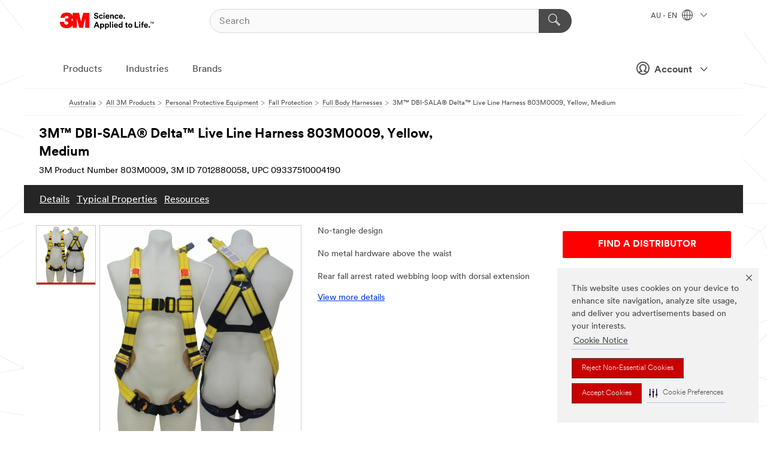

--- FILE ---
content_type: text/html; charset=UTF-8
request_url: https://www.3m.com.au/3M/en_AU/p/d/v000306396/
body_size: 16336
content:
<!DOCTYPE html>
<html lang="en-AU">
 <head><meta http-equiv="X-UA-Compatible" content="IE=EDGE"><script type="text/javascript" src="https://cdn-prod.securiti.ai/consent/auto_blocking/0638aaa2-354a-44c0-a777-ea4db9f7bf8a/a5a7f902-7fe3-463d-ba7d-a9a2bcf0e284.js"></script><script>(function(){var s=document.createElement('script');s.src='https://cdn-prod.securiti.ai/consent/cookie-consent-sdk-loader.js';s.setAttribute('data-tenant-uuid', '0638aaa2-354a-44c0-a777-ea4db9f7bf8a');s.setAttribute('data-domain-uuid', 'a5a7f902-7fe3-463d-ba7d-a9a2bcf0e284');s.setAttribute('data-backend-url', 'https://app.securiti.ai');s.setAttribute('data-skip-css', 'false');s.defer=true;var parent_node=document.head || document.body;parent_node.appendChild(s);})()</script><script src="https://tags.tiqcdn.com/utag/3m/3m-apac/prod/utag.sync.js"></script><script>if (typeof utag_data == 'undefined') utag_data = {};</script>
<title>3M™ DBI-SALA® Delta™ Live Line Harness 803M0009, Yellow, Medium | 3M Australia</title>
  <meta charset="utf-8">
  <meta name="viewport" content="width=device-width, initial-scale=1.0">
<meta name="DCSext.Brand" content="DBI-SALA">
<meta name="DCSext.Business" content="Safety & Industrial Bus Group">
<meta name="DCSext.CDC" content="EP">
<meta name="DCSext.Dimension_FUZE_Featured_Brands" content="DBI-SALA">
<meta name="DCSext.Hierarchy" content="GPH10526">
<meta name="DCSext.SnapsPdp" content="3M™ DBI-SALA® Delta™ Live Line Harness 803M0009, Yellow, Medium">
<meta name="DCSext.ewcd_url" content="Z6_79L2HO02KO3O10Q639V7L0A534 | Z6_79L2HO02K0UHD0QD2MKBHGE4S6">
<meta name="DCSext.locale" content="en_AU">
<meta name="DCSext.page" content="CORP_SNAPS_GPH_AU">
<meta name="DCSext.platform" content="FUZE">
<meta name="DCSext.site" content="CORP_SNAPS_GPH">
<meta name="Discontinued" content="false">
<meta name="Keywords" content="Delta, DH Range,">
<meta name="WT.cg_n" content="Product Detail Page">
<meta name="WT.dcsvid" content="">
<meta name="WT.pn_sku" content="7012880058">
<meta name="application-name" content="MMM-ext">
<meta name="baseurl" content="https://www.3m.com.au/3M/en_AU/p/">
<meta name="dc_coverage" content="AU">
<meta name="description" content="3M™ DBI-SALA® Delta™ Safety Harness features a no-tangle design which helps reduce the possibility of tangling, regardless of how it is stored. The unique construction of this lightweight harness makes it possible to slip on and off, providing the user with ease of use while giving added comfort and support. 3M™ DBI-SALA® Delta™ Safety Harness is designed for users up to 420 lbs. (190 kg) and is easily adjustable to fit a wide range of body types and sizes.">
<meta name="entity.categoryId" content="GPH10526">
<meta name="format-detection" content="telephone=no">
<meta name="generatedBySNAPS" content="true">
<meta http-equiv="cleartype" content="on">
<meta http-equiv="format-detection" content="telephone=no">
<meta http-equiv="imagetoolbar" content="no">
<meta name="isChild" content="true">
<meta name="isParent" content="false">
<meta name="mmm_id" content="7012880058">
<meta name="mmmsite" content="CORP_SNAPS_GPH">
<meta name="og:description" content="3M™ DBI-SALA® Delta™ Safety Harness features a no-tangle design which helps reduce the possibility of tangling, regardless of how it is stored. The unique construction of this lightweight harness makes it possible to slip on and off, providing the user with ease of use while giving added comfort and support. 3M™ DBI-SALA® Delta™ Safety Harness is designed for users up to 420 lbs. (190 kg) and is easily adjustable to fit a wide range of body types and sizes.">
<meta name="og:image" content="https://multimedia.3m.com/mws/media/1246274J/delta-live-line-harness.jpg">
<meta name="og:title" content="3M™ DBI-SALA® Delta™ Live Line Harness 803M0009, Yellow, Medium">
<meta name="og:url" content="https://www.3m.com.au/3M/en_AU/p/d/v000306396/">
<meta name="pageType" content="FuzeProductDetail">
<meta name="mmm:serp" content="https://www.3m.com.au/3M/en_AU/p/d/v000306396/"/>
<link rel="canonical" href="https://www.3m.com.au/3M/en_AU/p/d/v000306396/" /><!--  <PageMap><DataObject type="server"><Attribute name="node">fd-0 | WebSphere_Portal</Attribute>
<Attribute name="placeUniquename">CORP_SNAPS_GPH</Attribute>
<Attribute name="sitebreadcrumb">Z6_79L2HO02K0UHD0QD2MKBHGE4S6</Attribute>
<Attribute name="themeVersion">2025.12</Attribute>
<Attribute name="pageUniquename">CORP_SNAPS_GPH_AU</Attribute>
</DataObject>
<DataObject type="page"><Attribute name="site">Z6_79L2HO02KO3O10Q639V7L0A534 | CORP_SNAPS_GPH</Attribute>
<Attribute name="currentpage">Z6_79L2HO02K0UHD0QD2MKBHGE4S6</Attribute>
<Attribute name="currentuniquename">CORP_SNAPS_GPH_AU</Attribute>
</DataObject>
</PageMap> --><link rel="shortcut icon" type="image/ico" href="/favicon.ico" />
<link rel="apple-touch-icon-precomposed" sizes="57x57" href="/3m_theme_assets/themes/3MTheme/assets/images/unicorn/3M_Bookmark_Icon_57x57.png" />
<link rel="apple-touch-icon-precomposed" sizes="60x60" href="/3m_theme_assets/themes/3MTheme/assets/images/unicorn/3M_Bookmark_Icon_60x60.png" />
<link rel="apple-touch-icon-precomposed" sizes="72x72" href="/3m_theme_assets/themes/3MTheme/assets/images/unicorn/3M_Bookmark_Icon_72x72.png" />
<link rel="apple-touch-icon-precomposed" sizes="76x76" href="/3m_theme_assets/themes/3MTheme/assets/images/unicorn/3M_Bookmark_Icon_76x76.png" />
<link rel="apple-touch-icon-precomposed" sizes="114x114" href="/3m_theme_assets/themes/3MTheme/assets/images/unicorn/3M_Bookmark_Icon_114x114.png" />
<link rel="apple-touch-icon-precomposed" sizes="120x120" href="/3m_theme_assets/themes/3MTheme/assets/images/unicorn/3M_Bookmark_Icon_120x120.png" />
<link rel="apple-touch-icon-precomposed" sizes="144x144" href="/3m_theme_assets/themes/3MTheme/assets/images/unicorn/3M_Bookmark_Icon_144x144.png" />
<link rel="apple-touch-icon-precomposed" sizes="152x152" href="/3m_theme_assets/themes/3MTheme/assets/images/unicorn/3M_Bookmark_Icon_152x152.png" />
<link rel="apple-touch-icon-precomposed" sizes="180x180" href="/3m_theme_assets/themes/3MTheme/assets/images/unicorn/3M_Bookmark_Icon_180x180.png" />
<meta name="msapplication-TileColor" content="#ffffff" />
<meta name="msapplication-square70x70logo" content="/3m_theme_assets/themes/3MTheme/assets/images/unicorn/smalltile.png" />
<meta name="msapplication-square150x150logo" content="/3m_theme_assets/themes/3MTheme/assets/images/unicorn/mediumtile.png" />
<meta name="msapplication-wide310x150logo" content="/3m_theme_assets/themes/3MTheme/assets/images/unicorn/widetile.png" />
<meta name="msapplication-square310x310logo" content="/3m_theme_assets/themes/3MTheme/assets/images/unicorn/largetile.png" />
<link rel="alternate" hreflang="en-AU" href="https://www.3m.com.au/3M/en_AU/p/d/v000306396/" /><link rel="alternate" hreflang="en-NZ" href="https://www.3mnz.co.nz/3M/en_NZ/p/d/v000306396/" /><link rel="stylesheet" href="/3m_theme_assets/themes/3MTheme/assets/css/build/phoenix.css?v=3.183.1" />
<link rel="stylesheet" href="/3m_theme_assets/themes/3MTheme/assets/css/unicorn-icons.css?v=3.183.1" />
<link rel="stylesheet" media="print" href="/3m_theme_assets/themes/3MTheme/assets/css/build/unicorn-print.css?v=3.183.1" />
<link rel="stylesheet" href="/3m_theme_assets/static/MDS/mammoth.css?v=3.183.1" />
<!--[if IE]><![endif]-->
<!--[if (IE 8)|(IE 7)]>
<script type="text/javascript">
document.getElementById("js-main_style").setAttribute("href", "");
</script>

<![endif]-->
<!--[if lte IE 6]><![endif]-->
<script type="text/javascript" src="/3m_theme_assets/themes/3MTheme/assets/scripts/mmmSettings.js"></script><link rel="stylesheet" href="/3m_theme_assets/themes/3MTheme/assets/css/build/gsn.css" />
<link rel="stylesheet" href="/3m_theme_assets/themes/3MTheme/assets/css/static/MyAccountDropdown/MyAccountDropdown.css" />


<script>(window.BOOMR_mq=window.BOOMR_mq||[]).push(["addVar",{"rua.upush":"false","rua.cpush":"false","rua.upre":"false","rua.cpre":"false","rua.uprl":"false","rua.cprl":"false","rua.cprf":"false","rua.trans":"","rua.cook":"false","rua.ims":"false","rua.ufprl":"false","rua.cfprl":"false","rua.isuxp":"false","rua.texp":"norulematch","rua.ceh":"false","rua.ueh":"false","rua.ieh.st":"0"}]);</script>
                              <script>!function(e){var n="https://s.go-mpulse.net/boomerang/";if("False"=="True")e.BOOMR_config=e.BOOMR_config||{},e.BOOMR_config.PageParams=e.BOOMR_config.PageParams||{},e.BOOMR_config.PageParams.pci=!0,n="https://s2.go-mpulse.net/boomerang/";if(window.BOOMR_API_key="UWRYR-C88R8-XEZDS-AZ97P-LXP2F",function(){function e(){if(!o){var e=document.createElement("script");e.id="boomr-scr-as",e.src=window.BOOMR.url,e.async=!0,i.parentNode.appendChild(e),o=!0}}function t(e){o=!0;var n,t,a,r,d=document,O=window;if(window.BOOMR.snippetMethod=e?"if":"i",t=function(e,n){var t=d.createElement("script");t.id=n||"boomr-if-as",t.src=window.BOOMR.url,BOOMR_lstart=(new Date).getTime(),e=e||d.body,e.appendChild(t)},!window.addEventListener&&window.attachEvent&&navigator.userAgent.match(/MSIE [67]\./))return window.BOOMR.snippetMethod="s",void t(i.parentNode,"boomr-async");a=document.createElement("IFRAME"),a.src="about:blank",a.title="",a.role="presentation",a.loading="eager",r=(a.frameElement||a).style,r.width=0,r.height=0,r.border=0,r.display="none",i.parentNode.appendChild(a);try{O=a.contentWindow,d=O.document.open()}catch(_){n=document.domain,a.src="javascript:var d=document.open();d.domain='"+n+"';void(0);",O=a.contentWindow,d=O.document.open()}if(n)d._boomrl=function(){this.domain=n,t()},d.write("<bo"+"dy onload='document._boomrl();'>");else if(O._boomrl=function(){t()},O.addEventListener)O.addEventListener("load",O._boomrl,!1);else if(O.attachEvent)O.attachEvent("onload",O._boomrl);d.close()}function a(e){window.BOOMR_onload=e&&e.timeStamp||(new Date).getTime()}if(!window.BOOMR||!window.BOOMR.version&&!window.BOOMR.snippetExecuted){window.BOOMR=window.BOOMR||{},window.BOOMR.snippetStart=(new Date).getTime(),window.BOOMR.snippetExecuted=!0,window.BOOMR.snippetVersion=12,window.BOOMR.url=n+"UWRYR-C88R8-XEZDS-AZ97P-LXP2F";var i=document.currentScript||document.getElementsByTagName("script")[0],o=!1,r=document.createElement("link");if(r.relList&&"function"==typeof r.relList.supports&&r.relList.supports("preload")&&"as"in r)window.BOOMR.snippetMethod="p",r.href=window.BOOMR.url,r.rel="preload",r.as="script",r.addEventListener("load",e),r.addEventListener("error",function(){t(!0)}),setTimeout(function(){if(!o)t(!0)},3e3),BOOMR_lstart=(new Date).getTime(),i.parentNode.appendChild(r);else t(!1);if(window.addEventListener)window.addEventListener("load",a,!1);else if(window.attachEvent)window.attachEvent("onload",a)}}(),"".length>0)if(e&&"performance"in e&&e.performance&&"function"==typeof e.performance.setResourceTimingBufferSize)e.performance.setResourceTimingBufferSize();!function(){if(BOOMR=e.BOOMR||{},BOOMR.plugins=BOOMR.plugins||{},!BOOMR.plugins.AK){var n=""=="true"?1:0,t="",a="aohdifqxyzh3s2l2rbgq-f-7826b4742-clientnsv4-s.akamaihd.net",i="false"=="true"?2:1,o={"ak.v":"39","ak.cp":"832420","ak.ai":parseInt("281472",10),"ak.ol":"0","ak.cr":10,"ak.ipv":4,"ak.proto":"h2","ak.rid":"ac3f00e0","ak.r":47376,"ak.a2":n,"ak.m":"dscx","ak.n":"essl","ak.bpcip":"3.142.52.0","ak.cport":52514,"ak.gh":"23.200.85.112","ak.quicv":"","ak.tlsv":"tls1.3","ak.0rtt":"","ak.0rtt.ed":"","ak.csrc":"-","ak.acc":"","ak.t":"1769637965","ak.ak":"hOBiQwZUYzCg5VSAfCLimQ==wq46VDmqcxUc7npz7sNBFxcdL9lIXaRm9ohjjGaxd0fX1A3V7lYVQkVt/GOeweENRGZyVf1rsxb37NlFZR2AQLuBA02KbM03kbyEPj3eJEyZl5/R7uRQmpTVlrYaJRs4TYz0llVUdSd5HTBVFrjJCGHNwgNurwDMwAAafYQB+bq+R/XrKlU/JkbAEkHItzJMeOGgRoS4jjtT6czDR5Ur39uDeIuGHkFkinIWGrOKOZwoBaNGC0QWVVYSOMyYY7OnKIJS9NuUxWc05HFPmjP8AwRMyfyN7XQmx1Rqpk6wdFh7aBr1kj75dQmzaOD+gdj04LPwtTIxUOjlp5cOUKyBJ45N3DTw7vCLGBM80nkigiHNRukQ2oYyyVXgOz9/g3H7eJGEEmoBL0R1mrANS6LcRJrkHhkQmm5VFnuZNUZnbmU=","ak.pv":"279","ak.dpoabenc":"","ak.tf":i};if(""!==t)o["ak.ruds"]=t;var r={i:!1,av:function(n){var t="http.initiator";if(n&&(!n[t]||"spa_hard"===n[t]))o["ak.feo"]=void 0!==e.aFeoApplied?1:0,BOOMR.addVar(o)},rv:function(){var e=["ak.bpcip","ak.cport","ak.cr","ak.csrc","ak.gh","ak.ipv","ak.m","ak.n","ak.ol","ak.proto","ak.quicv","ak.tlsv","ak.0rtt","ak.0rtt.ed","ak.r","ak.acc","ak.t","ak.tf"];BOOMR.removeVar(e)}};BOOMR.plugins.AK={akVars:o,akDNSPreFetchDomain:a,init:function(){if(!r.i){var e=BOOMR.subscribe;e("before_beacon",r.av,null,null),e("onbeacon",r.rv,null,null),r.i=!0}return this},is_complete:function(){return!0}}}}()}(window);</script></head>
<body class="MMM--bodyContain MMM--body_1440"><div class="MMM--skipMenu" id="top"><ul class="MMM--skipList"><li><a href="#js-gsnMenu">Go to AU Navigation</a></li><li><a href="#ssnMenu">Go to CORP_SNAPS_GPH Navigation</a></li><li><a href="#pageContent">Go to Page Content</a></li><li><a href="#js-searchBar">Go to Search</a></li><li><a href="#help--links">Go to Contact Information</a></li><li><a href="/3M/en_AU/company-au/site-map/">Go to Site Map</a></li></ul>
</div>

    <div id="js-bodyWrapper" class="MMM--themeWrapper">
        <div class="m-dropdown-list_overlay"></div>
    <nav class="m-nav">      
      <div class="is-header_container h-fitWidth m-header_container">
        <div class="m-header">          
          <a href="/3M/en_AU/company-au/" aria-label="3M Logo - Opens in a new window" class="is-3MLogo m-header_logo l-smallMarginRight h-linkNoUnderline l-centerVertically" title="3M in Australia">
            <img class="h-onDesktop m-header_logoImg" src="/3m_theme_assets/themes/3MTheme/assets/images/unicorn/Logo.svg" alt="3M Logo" />
            <img class="h-notOnDesktop l-img" src="/3m_theme_assets/themes/3MTheme/assets/images/unicorn/Logo_mobile.png" alt="3M Logo" />
          </a>                          

          

<div class="m-header_search l-smallMarginRight">
  <form class="h-fitHeight" id="typeahead-root" action="/3M/en_AU/p/">
    <input id="js-searchBar" class="m-header_searchbar h-fitWidth h-fitHeight l-centerVertically is-searchbar" name="Ntt" type="search" placeholder="Search" aria-label="Search">
    <button class="m-header_searchbutton" type="submit" value="Search" aria-label="Search">
      <i class="MMM--icn MMM--icn_search color--white"></i>
    </button>
  </form>
</div>


          <div style="display: inline-block" class="h-notOnDesktop">
            <div class="m-header_menu l-centerVertically h-notOnDesktop">
              <a href="#" class="h-linkNoUnderline link--dark is-header_menuLink is-collapsed m-header_menuLink" aria-haspopup="true" aria-controls="navOptions" aria-label="Open Navigation" data-openlabel="Open Navigation" data-closelabel="Close">
                <i class="MMM--icn MMM--icn_hamburgerMenu is-header_menuIcon m-header_menuIcn"></i>
              </a>
              <i class="MMM--icn MMM--icn_close link--dark m-header_hiddenIcn m-header_menuIcn"></i>
            </div>
          </div>
          <div class="m-header--fix"></div>
        </div>
                
        
        <div class="m-header-madbar h-notOnDesktop">
          <div class="MAD-Bar">
            <div class="m-account mad-section">
              
              <a href="#" role="button" class="m-btn m-btn--free font--size m-navbar_loginBtn m-navbar_profileBtn link--dark is-header_madSI is-closed is-signInToggle" target="_self">
                <i class="MMM--icn MMM--icn_userHollow large-icn"></i>
                Account
                <i class="MMM--icn MMM--icn_down_arrow mad-barSI-arrow"></i>
              </a>
              
            </div>
          </div>
        </div>
                
        <div class="m-header_overlay"></div>
        
        <!-- Profile Management Pop-Up -->
              <div class="m-navbar m-navbar-noStyle">
               <div class=" is-signInPopUp h-hidden">
                <div class="m-navbar_signInPopup font--standard mad-menu-container" aria-modal="true">                           
                  
                  <div class="MyLogOut MySignIn">
                    <a target="_self" class="externalSameWdw" rel="nofollow" href="https://www.3m.com.au/my3M/en_AU/p/" class="m-btn--red font--size m-signOutBtn_lg">Sign In</a>
                  </div>
                  
                  <div class="signIn-linkBox">
                    <a href="https://order.3m.com/store/bComAustraliaSite/EN_AU/login">Sign in to bCom</a>
                  </div>
                </div> 
               </div> 
              </div>            
            

        <div class="is-dropdown h-hidden m-navbar_container">
          <div class="m-navbar_overlay h-fitHeight h-notOnMobile is-overlay h-notOnDesktop"></div>
          <div class="m-navbar">
            <div class="m-navbar_level-1 js-navbar_level-1">

              
	          <div class="m-navbar_login m-navbar_loginProfile h-notOnMobile h-notOnTablet h-onDesktop">
              <div class="mad-section">
                <a href="#" class="m-btn m-btn--free font--size m-navbar_loginBtn m-navbar_signInBtn link--dark is-signInToggle is-header_madDesktopSI">
                  <i class="MMM--icn MMM--icn_userHollow l-centerVertically large-icn" style="padding-left: 10px; font-weight: bold;"></i>
                  Account
                  <i class="MMM--icn mad-barSI-arrow MMM--icn_down_arrow" style="padding-left: 10px; font-size: 11px;"></i>
                </a>
              </div>
            </div>
 
              <div class="m-navbar_localization l-centerVertically">
                <a href="#" class="link--dark l-centerVertically is-localeToggle">AU - EN
                  <i class="MMM--icn MMM--icn_localizationGlobe l-centerVertically m-navbar_localGlobe" style="padding-left: 5px;"></i>
                  <i class="MMM--icn MMM--icn_down_arrow h-onDesktop" style="padding-left: 10px; font-size: 11px;"></i></a>
              </div>
              <div id="js-gsnMenu" class="m-navbar_nav">

                
<ul id="navOptions" role="menubar">
<li class="m-navbar_listItem">
        <a href="#" id="navbar_link-products" class="is-navbar_link m-navbar_link" aria-haspopup="true" aria-expanded="false">Products</a>
      </li><li class="m-navbar_listItem">
        <a href="#" id="navbar_link-industries" class="is-navbar_link m-navbar_link" aria-haspopup="true" aria-expanded="false">Industries</a>
      </li><li class="m-navbar_listItem">
        <a href="#" id="navbar_link-brands" class="is-navbar_link m-navbar_link" aria-haspopup="true" aria-expanded="false">Brands</a>
      </li>
</ul>
<div class="m-navbar_localOverlay is-localePopUp h-hidden">
  <div class="m-navbar_localPopup m-navbar_popup font--standard" aria-modal="true" role="dialog" aria-label="language switcher dialog">
    <button
      class="m-navbar-localClose m-btn--close color--silver is-close h-notOnDesktop"
      aria-label="Close"><i class="MMM--icn MMM--icn_close"></i></button>
    <div class="font--standard m-navbar_popupTitle">3M in Australia</div>
    <form>
      <div class="font--standard m-navbar_popupOptions"><input type="radio" name="locale" value="https://www.3m.com.au/3M/en_AU/p/d/v000306396/" id="locale-au-en" class="m-radioInput" checked>
      	    <label class="m-radioInput_label" for="locale-au-en">English - EN</label><br></div>
      <a href="https://www.3m.com/3M/en_US/select-location/" aria-label="Change 3M Location" class="link">Change 3M Location</a>
      <button type="submit" value="Submit" class="m-btn m-btn--red m-navbar_localeSave is-saveLocale">Save</button>
    </form>
  </div>
  <div class="m-overlay h-onDesktop is-close"></div>
</div>
              </div>
            </div>

            <div class="m-dropdown-list js-navbar_level-2">

              <!-- Dropdown Lists Header -->
<div class="m-dropdown-list_header">
  <button class="m-dropdown-list_backBtn js-dropdown-list_backBtn">
    <i class="MMM--icn MMM--icn_lt2"></i>
  </button>
  <div class="m-dropdown-list_title">
<label id="dropdown-list_products-title">Products</label>
      <label id="dropdown-list_industries-title">Industries</label>
      <label id="dropdown-list_brands-title">Brands</label>
      
  </div>
</div><!-- End of the dropdown list header --><ul id="products-list" class="l-dropdown-list_container" role="menu" aria-hidden="true"><li class="l-dropdown-list" role="menuitem">
      <a href="/3M/en_AU/p/c/abrasives/" aria-label="Abrasives" class="isInside MMM--basicLink">
        Abrasives
      </a>
    </li><li class="l-dropdown-list" role="menuitem">
      <a href="/3M/en_AU/p/c/adhesives/" aria-label="Adhesives, Sealants & Fillers" class="isInside MMM--basicLink">
        Adhesives, Sealants & Fillers
      </a>
    </li><li class="l-dropdown-list" role="menuitem">
      <a href="/3M/en_AU/p/c/advanced-materials/" aria-label="Advanced Materials" class="isInside MMM--basicLink">
        Advanced Materials
      </a>
    </li><li class="l-dropdown-list" role="menuitem">
      <a href="/3M/en_AU/p/c/automotive-parts-hardware/" aria-label="Automotive Parts & Hardware" class="isInside MMM--basicLink">
        Automotive Parts & Hardware
      </a>
    </li><li class="l-dropdown-list" role="menuitem">
      <a href="/3M/en_AU/p/c/building-materials/" aria-label="Building Materials" class="isInside MMM--basicLink">
        Building Materials
      </a>
    </li><li class="l-dropdown-list" role="menuitem">
      <a href="/3M/en_AU/p/c/cleaning-supplies/" aria-label="Cleaning Supplies" class="isInside MMM--basicLink">
        Cleaning Supplies
      </a>
    </li><li class="l-dropdown-list" role="menuitem">
      <a href="/3M/en_AU/p/c/coatings/" aria-label="Coatings" class="isInside MMM--basicLink">
        Coatings
      </a>
    </li><li class="l-dropdown-list" role="menuitem">
      <a href="/3M/en_AU/p/c/communications/" aria-label="Communications" class="isInside MMM--basicLink">
        Communications
      </a>
    </li><li class="l-dropdown-list" role="menuitem">
      <a href="/3M/en_AU/p/c/compounds-polishes/" aria-label="Compounds & Polishes" class="isInside MMM--basicLink">
        Compounds & Polishes
      </a>
    </li><li class="l-dropdown-list" role="menuitem">
      <a href="/3M/en_AU/p/c/electrical/" aria-label="Electrical" class="isInside MMM--basicLink">
        Electrical
      </a>
    </li><li class="l-dropdown-list" role="menuitem">
      <a href="/3M/en_AU/p/c/films-sheeting/" aria-label="Films & Sheeting" class="isInside MMM--basicLink">
        Films & Sheeting
      </a>
    </li><li class="l-dropdown-list" role="menuitem">
      <a href="/3M/en_AU/p/c/home/" aria-label="Home" class="isInside MMM--basicLink">
        Home
      </a>
    </li><li class="l-dropdown-list" role="menuitem">
      <a href="/3M/en_AU/p/c/insulation/" aria-label="Insulation" class="isInside MMM--basicLink">
        Insulation
      </a>
    </li><li class="l-dropdown-list" role="menuitem">
      <a href="/3M/en_AU/p/c/labels/" aria-label="Labels" class="isInside MMM--basicLink">
        Labels
      </a>
    </li><li class="l-dropdown-list" role="menuitem">
      <a href="/3M/en_AU/p/c/lubricants/" aria-label="Lubricants" class="isInside MMM--basicLink">
        Lubricants
      </a>
    </li><li class="l-dropdown-list" role="menuitem">
      <a href="/3M/en_AU/p/c/medical/" aria-label="Medical" class="isInside MMM--basicLink">
        Medical
      </a>
    </li><li class="l-dropdown-list" role="menuitem">
      <a href="/3M/en_AU/p/c/office-supplies/" aria-label="Office Supplies" class="isInside MMM--basicLink">
        Office Supplies
      </a>
    </li><li class="l-dropdown-list" role="menuitem">
      <a href="/3M/en_AU/p/c/ppe/" aria-label="Personal Protective Equipment" class="isInside MMM--basicLink">
        Personal Protective Equipment
      </a>
    </li><li class="l-dropdown-list" role="menuitem">
      <a href="/3M/en_AU/p/c/signage-marking/" aria-label="Signage & Marking" class="isInside MMM--basicLink">
        Signage & Marking
      </a>
    </li><li class="l-dropdown-list" role="menuitem">
      <a href="/3M/en_AU/p/c/tapes/" aria-label="Tapes" class="isInside MMM--basicLink">
        Tapes
      </a>
    </li><li class="l-dropdown-list" role="menuitem">
      <a href="/3M/en_AU/p/c/tools-equipment/" aria-label="Tools & Equipment" class="isInside MMM--basicLink">
        Tools & Equipment
      </a>
    </li><li class="l-dropdown-list_last-item" role="menuitem"><a class="l-dropdown-list_view-all-products" href="/3M/en_AU/p/">3M Products</a>     
      <button class="m-btn js-backtoTopBtn">
        <i class="MMM--icn MMM--icn_arrowUp"></i>
      </button>
    </li></ul>
<ul id="industries-list" class="l-dropdown-list_container" role="menu" aria-hidden="true"><li class="l-dropdown-list" role="menuitem">
      <a href="/3M/en_AU/automotive-au/" aria-label="Automotive" class="MMM--basicLink">
        Automotive
      </a>
    </li><li class="l-dropdown-list" role="menuitem">
      <a href="/3M/en_AU/commercial-solutions-au/" aria-label="Commercial Solutions" class="MMM--basicLink">
        Commercial Solutions
      </a>
    </li><li class="l-dropdown-list" role="menuitem">
      <a href="/3M/en_AU/consumer-au/" aria-label="Consumer Markets" class="MMM--basicLink">
        Consumer Markets
      </a>
    </li><li class="l-dropdown-list" role="menuitem">
      <a href="/3M/en_AU/design-construction-au/" aria-label="Design & Construction" class="MMM--basicLink">
        Design & Construction
      </a>
    </li><li class="l-dropdown-list" role="menuitem">
      <a href="/3M/en_AU/electronics-au/" aria-label="Electronics" class="MMM--basicLink">
        Electronics
      </a>
    </li><li class="l-dropdown-list" role="menuitem">
      <a href="/3M/en_AU/energy-au/" aria-label="Energy" class="MMM--basicLink">
        Energy
      </a>
    </li><li class="l-dropdown-list" role="menuitem">
      <a href="/3M/en_AU/manufacturing-au/" aria-label="Manufacturing" class="MMM--basicLink">
        Manufacturing
      </a>
    </li><li class="l-dropdown-list" role="menuitem">
      <a href="/3M/en_AU/safety-au/" aria-label="Safety" class="MMM--basicLink">
        Safety
      </a>
    </li><li class="l-dropdown-list" role="menuitem">
      <a href="/3M/en_AU/transportation-au/" aria-label="Transportation" class="MMM--basicLink">
        Transportation
      </a>
    </li><div class="l-dropdown-list_industries-image">
      <img class="img img_stretch mix-MMM--img_fancy" src="https://multimedia.3m.com/mws/media/1812021O/industry-feature-image.png" alt="An auto factory worker inspecting car production line.">
      <p>At 3M, we discover and innovate in nearly every industry to help solve problems around the world.</p>
    </div></ul>
<ul id="brands-list" class="l-dropdown-list_container" role="menu" aria-hidden="true"><li class="l-dropdown-list l-dropdown-list_brands" role="menuitem">  
      <div class="l-dropdown-logo_container">
        <div class="l-dropdown-logo_sprite">
          <img src="https://multimedia.3m.com/mws/media/1815179O/command-brand-logo.png" alt="Command™">
        </div>
        <label class="l-dropdown-logo_label">Command™</label>
      </div>  
      <div class="l-dropdown-links_container"><a class="m-btn m-btn--red m-btn--fullWidth" href="https://www.commandbrand.com.au/3M/en_AU/p/" aria-label="Command™ Products" >Products</a><a href="https://www.commandbrand.com.au/3M/en_AU/command-au/" class="m-btn m-btn--light m-btn--fullWidth" aria-label="Command™ Brand site">Brand site<i class="MMM--icn MMM--icn_arrowJump"></i></a>
      </div>
    </li><li class="l-dropdown-list l-dropdown-list_brands" role="menuitem">  
      <div class="l-dropdown-logo_container">
        <div class="l-dropdown-logo_sprite">
          <img src="https://multimedia.3m.com/mws/media/1815181O/futuro-brand-logo.png" alt="Futuro™">
        </div>
        <label class="l-dropdown-logo_label">Futuro™</label>
      </div>  
      <div class="l-dropdown-links_container"><a class="m-btn m-btn--red m-btn--fullWidth" href="https://www.futuro.3m.com.au/3M/en_AU/p/" aria-label="Futuro™ Products" >Products</a><a href="https://www.futuro.3m.com.au/3M/en_AU/futuro-au/" class="m-btn m-btn--light m-btn--fullWidth" aria-label="Futuro™ Brand site">Brand site<i class="MMM--icn MMM--icn_arrowJump"></i></a>
      </div>
    </li><li class="l-dropdown-list l-dropdown-list_brands" role="menuitem">  
      <div class="l-dropdown-logo_container">
        <div class="l-dropdown-logo_sprite">
          <img src="https://multimedia.3m.com/mws/media/1815183O/nexcare-brand-logo.png" alt="Nexcare™">
        </div>
        <label class="l-dropdown-logo_label">Nexcare™</label>
      </div>  
      <div class="l-dropdown-links_container"><a class="m-btn m-btn--red m-btn--fullWidth" href="https://www.nexcare.com.au/3M/en_AU/p/" aria-label="Nexcare™ Products" >Products</a><a href="https://www.nexcare.com.au/3M/en_AU/nexcare-au/" class="m-btn m-btn--light m-btn--fullWidth" aria-label="Nexcare™ Brand site">Brand site<i class="MMM--icn MMM--icn_arrowJump"></i></a>
      </div>
    </li><li class="l-dropdown-list l-dropdown-list_brands" role="menuitem">  
      <div class="l-dropdown-logo_container">
        <div class="l-dropdown-logo_sprite">
          <img src="https://multimedia.3m.com/mws/media/1815184O/post-it-brand-logo.png" alt="Post-It®">
        </div>
        <label class="l-dropdown-logo_label">Post-It®</label>
      </div>  
      <div class="l-dropdown-links_container"><a class="m-btn m-btn--red m-btn--fullWidth" href="https://www.post-it.com.au/3M/en_AU/p/" aria-label="Post-It® Products" >Products</a><a href="https://www.post-it.com.au/3M/en_AU/post-it-au/" class="m-btn m-btn--light m-btn--fullWidth" aria-label="Post-It® Brand site">Brand site<i class="MMM--icn MMM--icn_arrowJump"></i></a>
      </div>
    </li><li class="l-dropdown-list l-dropdown-list_brands" role="menuitem">  
      <div class="l-dropdown-logo_container">
        <div class="l-dropdown-logo_sprite">
          <img src="https://multimedia.3m.com/mws/media/1815186O/scotch-brite-brand-logo.png" alt="Scotch-Brite™">
        </div>
        <label class="l-dropdown-logo_label">Scotch-Brite™</label>
      </div>  
      <div class="l-dropdown-links_container"><a class="m-btn m-btn--red m-btn--fullWidth" href="https://www.scotch-brite.com.au/3M/en_AU/p/" aria-label="Scotch-Brite™ Products" >Products</a><a href="https://www.scotch-brite.com.au/3M/en_AU/scotch-brite-au/" class="m-btn m-btn--light m-btn--fullWidth" aria-label="Scotch-Brite™ Brand site">Brand site<i class="MMM--icn MMM--icn_arrowJump"></i></a>
      </div>
    </li><li class="l-dropdown-list l-dropdown-list_brands" role="menuitem">  
      <div class="l-dropdown-logo_container">
        <div class="l-dropdown-logo_sprite">
          <img src="https://multimedia.3m.com/mws/media/1988037O/scotchgard-brand-logo.png" alt="Scotchgard™">
        </div>
        <label class="l-dropdown-logo_label">Scotchgard™</label>
      </div>  
      <div class="l-dropdown-links_container"><a class="m-btn m-btn--red m-btn--fullWidth" href="https://www.scotchgard.com.au/3M/en_AU/p/" aria-label="Scotchgard™ Products" >Products</a><a href="https://www.scotchgard.com.au/3M/en_AU/scotchgard-au/" class="m-btn m-btn--light m-btn--fullWidth" aria-label="Scotchgard™ Brand site">Brand site<i class="MMM--icn MMM--icn_arrowJump"></i></a>
      </div>
    </li><li class="l-dropdown-list l-dropdown-list_brands" role="menuitem">  
      <div class="l-dropdown-logo_container">
        <div class="l-dropdown-logo_sprite">
          <img src="https://multimedia.3m.com/mws/media/1815187O/scotch-painters-tape-brand-logo.png" alt="Scotch® Painter's Tape">
        </div>
        <label class="l-dropdown-logo_label">Scotch® Painter's Tape</label>
      </div>  
      <div class="l-dropdown-links_container"><a class="m-btn m-btn--red m-btn--fullWidth" href="https://www.scotchblue.com.au/3M/en_AU/p/" aria-label="Scotch® Painter's Tape Products" >Products</a><a href="https://www.scotchblue.com.au/3M/en_AU/scotchblue-au/" class="m-btn m-btn--light m-btn--fullWidth" aria-label="Scotch® Painter's Tape Brand site">Brand site<i class="MMM--icn MMM--icn_arrowJump"></i></a>
      </div>
    </li><li class="l-dropdown-list l-dropdown-list_brands" role="menuitem">  
      <div class="l-dropdown-logo_container">
        <div class="l-dropdown-logo_sprite">
          <img src="https://multimedia.3m.com/mws/media/1815185O/scotch-brand-brand-logo.png" alt="Scotch™">
        </div>
        <label class="l-dropdown-logo_label">Scotch™</label>
      </div>  
      <div class="l-dropdown-links_container"><a class="m-btn m-btn--red m-btn--fullWidth" href="https://www.scotchbrand.com.au/3M/en_AU/p/" aria-label="Scotch™ Products" >Products</a><a href="https://www.scotchbrand.com.au/3M/en_AU/scotch-brand-au/" class="m-btn m-btn--light m-btn--fullWidth" aria-label="Scotch™ Brand site">Brand site<i class="MMM--icn MMM--icn_arrowJump"></i></a>
      </div>
    </li>  
  <li class="l-dropdown-list_viewbrands"></li>
</ul>

            </div>            
          </div>
        </div>
      </div>
    </nav>
    <div class="m-navbar_profileOverlay is-profileToggle is-close h-hidden"></div>
    <div class="m-navbar_signInOverlay m-overlay is-signInToggle is-close h-hidden"></div>
<div class="MMM--site-bd">
  <div class="MMM--grids" id="pageContent">
  <div class="MMM--siteNav">
  <div class="MMM--breadcrumbs_theme">
  <ol class="MMM--breadcrumbs-list" itemscope itemtype="https://schema.org/BreadcrumbList"><li itemprop="itemListElement" itemscope itemtype="https://schema.org/ListItem"><a href="/3M/en_AU/company-au/" itemprop="item"><span itemprop="name">Australia</span></a><i class="MMM--icn MMM--icn_breadcrumb"></i>
          <meta itemprop="position" content="1" /></li><li itemprop="itemListElement" itemscope itemtype="https://schema.org/ListItem"><a href="/3M/en_AU/p/" itemprop="item"><span itemprop="name">All 3M Products</span></a><i class="MMM--icn MMM--icn_breadcrumb"></i>
          <meta itemprop="position" content="2" /></li><li itemprop="itemListElement" itemscope itemtype="https://schema.org/ListItem"><a href="https://www.3m.com.au/3M/en_AU/p/c/ppe/" itemprop="item"><span itemprop="name">Personal Protective Equipment</span></a><i class="MMM--icn MMM--icn_breadcrumb"></i>
          <meta itemprop="position" content="3" /></li><li itemprop="itemListElement" itemscope itemtype="https://schema.org/ListItem"><a href="https://www.3m.com.au/3M/en_AU/p/c/ppe/fall-protection/" itemprop="item"><span itemprop="name">Fall Protection</span></a><i class="MMM--icn MMM--icn_breadcrumb"></i>
          <meta itemprop="position" content="4" /></li><li itemprop="itemListElement" itemscope itemtype="https://schema.org/ListItem"><a href="https://www.3m.com.au/3M/en_AU/p/c/ppe/fall-protection/full-body-harnesses/" itemprop="item"><span itemprop="name">Full Body Harnesses</span></a><i class="MMM--icn MMM--icn_breadcrumb"></i>
          <meta itemprop="position" content="5" /></li><li itemprop="itemListElement" itemscope itemtype="https://schema.org/ListItem"><span itemprop="name">3M™ DBI-SALA® Delta™ Live Line Harness 803M0009, Yellow, Medium</span><link itemprop="url" href="#"><meta itemprop="position" content="6" /></li></ol>
  
</div>

        </div><div class="hiddenWidgetsDiv">
	<!-- widgets in this container are hidden in the UI by default -->
	<div class='component-container ibmDndRow hiddenWidgetsContainer id-Z7_79L2HO02K0UHD0QD2MKBHGE420' name='ibmHiddenWidgets' ></div><div style="clear:both"></div>
</div>

<div class="MMM--grids">
  <div class='component-container MMM--grids-col_single MMM--grids-col ibmDndColumn id-Z7_79L2HO02K0UHD0QD2MKBHGE424' name='ibmMainContainer' ><div class='component-control id-Z7_79L2HO02K0UHD0QD2MKBHGUP47' ><span id="Z7_79L2HO02K0UHD0QD2MKBHGUP47"></span><html><head><meta name="viewport" content="width=device-width"/><script>window.__INITIAL_DATA = {"isParent":false,"productDetails":{"hasMoreOptions":false,"imageUrl":"https://multimedia.3m.com/mws/media/1246274J/delta-live-line-harness.jpg","altText":"Delta™ Live Line Harness","name":"3M™ DBI-SALA® Delta™ Live Line Harness 803M0009, Yellow, Medium","stockNumber":"7012880058","originalMmmid":"7012880058","previousStockNumber":"70007935292","upc":"09337510004190","catalogNumber":"803M0009","productNumber":"803M0009","shortDescription":"3M™ DBI-SALA® Delta™ Safety Harness features a no-tangle design which helps reduce the possibility of tangling, regardless of how it is stored. The unique construction of this lightweight harness makes it possible to slip on and off, providing the user with ease of use while giving added comfort and support. 3M™ DBI-SALA® Delta™ Safety Harness is designed for users up to 420 lbs. (190 kg) and is easily adjustable to fit a wide range of body types and sizes.","longDescription":"[base64]","divisionName":"Safety & Industrial Bus Group","divisionCode":"EP","childrenUpc":["9337510004190"],"categoryId":"GPH10526","industryId":"","canonical":"https://www.3m.com.au/3M/en_AU/p/d/v000306396/","discontinued":false},"benefits":["No-tangle design","No metal hardware above the waist","Rear fall arrest rated webbing loop with dorsal extension","Frontal fall arrest/belay loops","Chest strap with plastic 2/3 bar slide buckle","Quick connect buckles on leg straps","Confined space/retrieval attachment points","Easy adjust torso buckles","Leather insulators","Easy grip end tabs and keepers","Polyester Webbing","Impact Indicator","Protected labels, equipped with i-Safe™","Bonus harness storage bag"],"classificationAttributes":[{"label":"Body Belt","identifier":"attrg280","values":["No"],"assignment":"techspec"},{"label":"Brands","identifier":"brand0","values":["DBI-SALA®"]},{"label":"Buckle Type","identifier":"attrg269","values":["Quick Connect"],"assignment":"techspec"},{"label":"Case Quantity","identifier":"attrd292","values":["1"],"assignment":"packaging"},{"label":"Chest Buckle Material","identifier":"attrh021","values":["Plastic"],"assignment":"techspec"},{"label":"CoWorker Controlled Descent","identifier":"attrg271","values":["No"],"assignment":"techspec"},{"label":"Connected Safety ID Equipped","identifier":"attrg292","values":["No"],"assignment":"techspec"},{"label":"D-ring Placement","identifier":"attra106","values":["Back"],"assignment":"techspec"},{"label":"Harness Application","identifier":"attrh167","values":["Rescue"],"assignment":"techspec"},{"label":"Leg Buckle Material","identifier":"attrh025","values":["Zinc Plated Steel"],"assignment":"techspec"},{"label":"Padding Location Type","identifier":"attrg286","values":["None"],"assignment":"techspec"},{"label":"Product Colour","identifier":"attra1798","values":["Yellow"],"assignment":"techspec"},{"label":"Product Series","identifier":"attra163","values":["Delta™"],"assignment":"techspec"},{"label":"Product Type","identifier":"f6kktw629s","values":["Technical Rescue Long Prusik"],"assignment":"techspec"},{"label":"Recommended Industry","identifier":"da_3nprv49blp","values":["General Industrial","Mining","Oil & Gas","Utilities","Wind Energy"],"assignment":"marketing"},{"label":"Torso Buckle Material","identifier":"attrh028","values":["Alloy Steel Zinc Plated"],"assignment":"techspec"},{"label":"User Controlled Ascent","identifier":"attrg290","values":["No"],"assignment":"techspec"},{"label":"User Controlled Descent","identifier":"attrg291","values":["No"],"assignment":"techspec"}],"breadCrumb":[{"value":"All Products","removeUrl":"https://www.3m.com.au/3M/en_AU/p/","gphId":"GPH19999"},{"value":"Personal Protective Equipment","removeUrl":"https://www.3m.com.au/3M/en_AU/p/c/ppe/","gphId":"GPH10008"},{"value":"Fall Protection","removeUrl":"https://www.3m.com.au/3M/en_AU/p/c/ppe/fall-protection/","gphId":"GPH10163"},{"value":"Full Body Harnesses","removeUrl":"https://www.3m.com.au/3M/en_AU/p/c/ppe/fall-protection/full-body-harnesses/","gphId":"GPH10526"},{"value":"3M™ DBI-SALA® Delta™ Live Line Harness 803M0009, Yellow, Medium"}],"media":[{"url":"https://multimedia.3m.com/mws/media/1246274J/delta-live-line-harness.jpg","altText":"Delta™ Live Line Harness","usageCode":"main_image"}],"mediaMore":false,"resources":[{"dmrId":"1719522","url":"https://multimedia.3m.com/mws/media/1719522J/3m-datasheet-fall-dbi-sala-delta-full-body-harnesses.jpg","originalUrl":"https://multimedia.3m.com/mws/media/1719522O/3m-datasheet-fall-dbi-sala-delta-full-body-harnesses.pdf?&fn=-FALL_DBI-SALA-Delta-Full-Body-Harnesses.pdf","title":"3M Datasheet_ FALL_DBI-SALA Delta Full-Body Harnesses","mimeType":"application/pdf","fileSize":444412,"altText":"3M Datasheet_ FALL_DBI-SALA Delta Full-Body Harnesses","contentType":"Data Sheets"}],"resourcesMore":false,"tds":[{"url":"https://multimedia.3m.com/mws/media/1719522J/3m-datasheet-fall-dbi-sala-delta-full-body-harnesses.jpg","mimeType":"application/pdf","originalUrl":"https://multimedia.3m.com/mws/media/1719522O/3m-datasheet-fall-dbi-sala-delta-full-body-harnesses.pdf?&fn=-FALL_DBI-SALA-Delta-Full-Body-Harnesses.pdf","fileSize":444412}],"moreOptions":{"baseId":"7012880058","terminalCategory":"GPH10526","totalSelected":1,"childHasCcSubId":false,"displayTable":false},"mediaOffset":0,"mediaMoreCount":0,"ctaInfo":{"ccSubId":"6090","ccTemplatedID":"emjo9gg796_96eba4b0-859c-11eb-8313-1d60c830325d20","callToActionLabel":"FIND A DISTRIBUTOR","callToActionUrl":"https://www.3m.com.au/3M/en_AU/worker-health-safety-au/safety-equipment-support/find-a-distributor/"},"replacement":{"discontinued":false,"is_product_new":false},"keywords":["Delta, DH Range,"],"instructions":[{"url":"https://multimedia.3m.com/mws/media/2202075J/3m-dbi-sala-delta-full-body-harness-user-instructions.jpg","fileSize":0,"mimeType":"application/pdf","contentTypeCode":"instructions","contentType":"Instructions","originalUrl":"https://multimedia.3m.com/mws/media/2202075O/3m-dbi-sala-delta-full-body-harness-user-instructions.pdf?&fn=ifu-9598801-as-nz-delta-harness.pdf"}],"resourcesAggs":[{"label":"Data Sheets","count":1,"typeCode":"data_sheets"},{"label":"Catalogs","count":1,"typeCode":"catalogs"},{"label":"Instructions","count":1,"typeCode":"instructions"}],"hreflang":{"en_NZ":"https://www.3mnz.co.nz/3M/en_NZ/p/d/v000306396/","en_AU":"https://www.3m.com.au/3M/en_AU/p/d/v000306396/"},"translations":{"play":"Play","viewBuyingOptions":"View buying options","techDataSheet":"Tech Data Sheet","clearAll":"Clear all","chatUnavailable":"Chat unavailable","plusXMore":"+# more","userInstructions":"User Instructions","price":"Price","faq":"Frequently Asked Questions","options":"options","whereToBuy":"Where to buy","legalDisclaimer":"Legal disclaimer","viewLegalDisclaimer":"View legal disclaimer","productOptions":"Product options","clickTapZoom":"Click or tap image to zoom in","replacedBy":"Replaced by","upc":"UPC","hoverImageZoom":"Hover over image to zoom in","thankYouMessage":"Our Goal is to respond to your request within 24 hours. Some questions, however, may need further investigation to provide you with appropriate response.","viewMoreDetails":"View more details","notApplicable":"Not Applicable","productNameID":"Product Name and IDs","recentlyViewed":"Recently viewed","supportDescription":"Need help finding the right product for your project? Contact us if you need product, technical or application advice or want to collaborate with a 3M technical specialist {#}","showMore":"Show more","frequentBoughtTogether":"Related products","emailRequired":"Enter your email address","allResults":"All Results","lastName":"Last name (optional)","dragSpin":"Drag to spin","stockNumber":"Stock #","loveToHearFeedback":"We'd love to hear from you. Please leave us some feedback as we are always trying to improve our experiences.","dimensionsClassifications":"Dimensions and Classifications","disclaimerURL":"https://www.3m.com/3M/en_US/company-us/privacy-policy/","nsn":"NSN","availability":"Availability","matching":"matching","products":"Products","customerReviews":"Customer reviews","disclaimerOpening":"The information you provide on this Contact Us form will be used to respond to your request and as further described in our","pageTop":"Top","close":"Close","product":"product","more":"More","messageUsHeader":"Message us","change":"Change","viewAllProductOptions":"View all X product options","highlights":"Highlights","safetyDataSheet":"Safety Data Sheet","specificationsAlternate":"Typical Properties","emailAddressRetype":"Retype your email address","frequentlyViewedResources":"Frequently viewed resources","partNumber":"Part Number","selectProductOptionsForIDs":"Select product options for IDs","open":"Open","invalidEmailAddress":"Invalid email address","country":"3M Australia","thankYouHeader":"Thank you for contacting 3M","documentNumber":"Document Number","relatedProducts":"Similar products","threeSixtySpin":"360","specifications":"Specifications","closeSection":"Close this section","emailAddress":"Email address","similarProducts":"Similar products","emailAddressFailure":"Email addresses do not match","reviews":"Reviews","learnWTB":"Learn where to buy","supportTitle":"Connect with us. We’re here to help.","details":"Details","frequentlyBoughtTogetherTemp":"Frequently bought together","all":"All","messageUsIntro":"We welcome your questions and comments about 3M Products and only use the information you provide to respond to your message.","loadMore":"Load more","less":"Less","productNumber":"3M Product Number","done":"Done","selectOptionsTooltip":"Select product options","firstName":"First name (optional)","requiredProductsZone":"Required products","helpMakeBetter":"Help us make our site better","optionsAvailable":"Options available","support":"Support","viewAllResources":"View all resources","next":"Next","submit":"Submit","disclaimerClosing":"Please be aware that this information (including the original and the subsequent reply) may be transferred to a server located in the U.S. for metrics and storage. If you do not consent to this use of your personal information, please do not use the Contact Us system.","chatLive":"Chat live","priceList":"Price List","wtbUnavailable":"No distributors available","messageDetails":"Please be as detailed as possible:","of":"of","showingOfProducts":"Showing X of X products","suggestedApplications":"Suggested applications","relatedProductsTemp":"Related products","changeOptions":"Change options","ajaxError":"AJAX error","resources":"Resources","discontinued":"Discontinued","message":"Message","sendFeedback":"Send feedback","messageRequired":"Please provide a message.","disclaimerPunctuation":".","disclaimerLinkText":"Internet Privacy Policy","currentProduct":"Current product"},"highlightRichContent":false,"disableRichContent":false,"richContent":{},"disclaimerInfo":{},"displayController":{"showReviews":false,"showSupport":false,"showDetails":true,"showResources":true,"showRequiredProducts":false,"relatedProducts":false,"showDisclaimerInfo":false,"similarProducts":false,"classificationAttributes":true},"secondaryPageTitle":"","primaryPageTitle":"3M™ DBI-SALA® Delta™ Live Line Harness 803M0009, Yellow, Medium","canonicalUrl":"https://www.3m.com.au/3M/en_AU/p/d/v000306396/","locale":"en_AU","uniqueName":"CORP_SNAPS_GPH_AU","brandedSite":"","endpoints":{"snapServerUrl":"https://www.3m.com.au/snaps2/","moreResources":"https://www.3m.com.au/snaps2/api/pdp/moreResources/https/www.3m.com.au/3M/en_AU/p/d/v000306396","moreMedia":"https://www.3m.com.au/snaps2/api/pdp/moreMedia/https/www.3m.com.au/3M/en_AU/p/d/v000306396","moreRelatedProducts":"https://www.3m.com.au/snaps2/api/pdp/moreRelatedProducts/https/www.3m.com.au/3M/en_AU/p/d/v000306396","productOptions":"https://www.3m.com.au/snaps2/api/pdp/productOptions/https/www.3m.com.au/3M/en_AU/p/v000306396","similarProductsCompare":"https://www.3m.com.au/snaps2/api/compare/https/www.3m.com.au/3M/en_AU/p/d/","moreRequiredProducts":"https://www.3m.com.au/snaps2/api/pdp/moreRequiredProducts/https/www.3m.com.au/3M/en_AU/p/d/v000306396"},"pageKey":"d","fuzeRequest":true}
</script><style>#SNAPS2_root{visibility: hidden;opacity: 0;} 
 </style>
<script>(window.BOOMR_mq=window.BOOMR_mq||[]).push(["addVar",{"rua.upush":"false","rua.cpush":"false","rua.upre":"false","rua.cpre":"false","rua.uprl":"false","rua.cprl":"false","rua.cprf":"false","rua.trans":"","rua.cook":"false","rua.ims":"false","rua.ufprl":"false","rua.cfprl":"false","rua.isuxp":"false","rua.texp":"norulematch","rua.ceh":"false","rua.ueh":"false","rua.ieh.st":"0"}]);</script>
                              <script>!function(e){var n="https://s.go-mpulse.net/boomerang/";if("False"=="True")e.BOOMR_config=e.BOOMR_config||{},e.BOOMR_config.PageParams=e.BOOMR_config.PageParams||{},e.BOOMR_config.PageParams.pci=!0,n="https://s2.go-mpulse.net/boomerang/";if(window.BOOMR_API_key="UWRYR-C88R8-XEZDS-AZ97P-LXP2F",function(){function e(){if(!o){var e=document.createElement("script");e.id="boomr-scr-as",e.src=window.BOOMR.url,e.async=!0,i.parentNode.appendChild(e),o=!0}}function t(e){o=!0;var n,t,a,r,d=document,O=window;if(window.BOOMR.snippetMethod=e?"if":"i",t=function(e,n){var t=d.createElement("script");t.id=n||"boomr-if-as",t.src=window.BOOMR.url,BOOMR_lstart=(new Date).getTime(),e=e||d.body,e.appendChild(t)},!window.addEventListener&&window.attachEvent&&navigator.userAgent.match(/MSIE [67]\./))return window.BOOMR.snippetMethod="s",void t(i.parentNode,"boomr-async");a=document.createElement("IFRAME"),a.src="about:blank",a.title="",a.role="presentation",a.loading="eager",r=(a.frameElement||a).style,r.width=0,r.height=0,r.border=0,r.display="none",i.parentNode.appendChild(a);try{O=a.contentWindow,d=O.document.open()}catch(_){n=document.domain,a.src="javascript:var d=document.open();d.domain='"+n+"';void(0);",O=a.contentWindow,d=O.document.open()}if(n)d._boomrl=function(){this.domain=n,t()},d.write("<bo"+"dy onload='document._boomrl();'>");else if(O._boomrl=function(){t()},O.addEventListener)O.addEventListener("load",O._boomrl,!1);else if(O.attachEvent)O.attachEvent("onload",O._boomrl);d.close()}function a(e){window.BOOMR_onload=e&&e.timeStamp||(new Date).getTime()}if(!window.BOOMR||!window.BOOMR.version&&!window.BOOMR.snippetExecuted){window.BOOMR=window.BOOMR||{},window.BOOMR.snippetStart=(new Date).getTime(),window.BOOMR.snippetExecuted=!0,window.BOOMR.snippetVersion=12,window.BOOMR.url=n+"UWRYR-C88R8-XEZDS-AZ97P-LXP2F";var i=document.currentScript||document.getElementsByTagName("script")[0],o=!1,r=document.createElement("link");if(r.relList&&"function"==typeof r.relList.supports&&r.relList.supports("preload")&&"as"in r)window.BOOMR.snippetMethod="p",r.href=window.BOOMR.url,r.rel="preload",r.as="script",r.addEventListener("load",e),r.addEventListener("error",function(){t(!0)}),setTimeout(function(){if(!o)t(!0)},3e3),BOOMR_lstart=(new Date).getTime(),i.parentNode.appendChild(r);else t(!1);if(window.addEventListener)window.addEventListener("load",a,!1);else if(window.attachEvent)window.attachEvent("onload",a)}}(),"".length>0)if(e&&"performance"in e&&e.performance&&"function"==typeof e.performance.setResourceTimingBufferSize)e.performance.setResourceTimingBufferSize();!function(){if(BOOMR=e.BOOMR||{},BOOMR.plugins=BOOMR.plugins||{},!BOOMR.plugins.AK){var n=""=="true"?1:0,t="",a="aohdifqxyzh3s2l2rbgq-f-7826b4742-clientnsv4-s.akamaihd.net",i="false"=="true"?2:1,o={"ak.v":"39","ak.cp":"832420","ak.ai":parseInt("281472",10),"ak.ol":"0","ak.cr":10,"ak.ipv":4,"ak.proto":"h2","ak.rid":"ac3f00e0","ak.r":47376,"ak.a2":n,"ak.m":"dscx","ak.n":"essl","ak.bpcip":"3.142.52.0","ak.cport":52514,"ak.gh":"23.200.85.112","ak.quicv":"","ak.tlsv":"tls1.3","ak.0rtt":"","ak.0rtt.ed":"","ak.csrc":"-","ak.acc":"","ak.t":"1769637965","ak.ak":"hOBiQwZUYzCg5VSAfCLimQ==wq46VDmqcxUc7npz7sNBFxcdL9lIXaRm9ohjjGaxd0fX1A3V7lYVQkVt/GOeweENRGZyVf1rsxb37NlFZR2AQLuBA02KbM03kbyEPj3eJEyZl5/R7uRQmpTVlrYaJRs4TYz0llVUdSd5HTBVFrjJCGHNwgNurwDMwAAafYQB+bq+R/XrKlU/JkbAEkHItzJMeOGgRoS4jjtT6czDR5Ur39uDeIuGHkFkinIWGrOKOZwoBaNGC0QWVVYSOMyYY7OnKIJS9NuUxWc05HFPmjP8AwRMyfyN7XQmx1Rqpk6wdFh7aBr1kj75dQmzaOD+gdj04LPwtTIxUOjlp5cOUKyBJ45N3DTw7vCLGBM80nkigiHNRukQ2oYyyVXgOz9/g3H7eJGEEmoBL0R1mrANS6LcRJrkHhkQmm5VFnuZNUZnbmU=","ak.pv":"279","ak.dpoabenc":"","ak.tf":i};if(""!==t)o["ak.ruds"]=t;var r={i:!1,av:function(n){var t="http.initiator";if(n&&(!n[t]||"spa_hard"===n[t]))o["ak.feo"]=void 0!==e.aFeoApplied?1:0,BOOMR.addVar(o)},rv:function(){var e=["ak.bpcip","ak.cport","ak.cr","ak.csrc","ak.gh","ak.ipv","ak.m","ak.n","ak.ol","ak.proto","ak.quicv","ak.tlsv","ak.0rtt","ak.0rtt.ed","ak.r","ak.acc","ak.t","ak.tf"];BOOMR.removeVar(e)}};BOOMR.plugins.AK={akVars:o,akDNSPreFetchDomain:a,init:function(){if(!r.i){var e=BOOMR.subscribe;e("before_beacon",r.av,null,null),e("onbeacon",r.rv,null,null),r.i=!0}return this},is_complete:function(){return!0}}}}()}(window);</script></head><body><!-- SNAPS 2 HTML starts here --><div id="SNAPS2_root" class="sps2 mds-wrapper"><section class="sps2-pdp"><script id="Magic360Script" type="text/javascript" src="https://www.3m.com.au/snaps2/magic360/magic360.js" async=""></script><script type="text/javascript">
                        var Magic360Options  = {}
                        Magic360Options  = {
                            onready: function(spin) {
                                if(spin.id) {
                                    const event = new CustomEvent('spinnerReady', { detail: {spinnerId: spin.id }});
                                    document?.getElementById(spin.id)?.dispatchEvent(event);
                                }
                            }
                        }
                    </script><script id="MagicZoomScript" type="text/javascript" src="https://www.3m.com.au/snaps2/magiczoomplus/magiczoomplus.js" async=""></script><script type="text/javascript">
                                var mzOptions = {}
                                mzOptions = {
                                    onZoomIn: function() {
                                        if(arguments[0]) {
                                            const event = new CustomEvent('zoomIn', { detail: {magicZoomId: arguments[0] }});
                                            document?.getElementById(arguments[0])?.dispatchEvent(event);
                                        }
                                    },
                                    onZoomOut: function() {
                                        if(arguments[0]) {
                                            const event = new CustomEvent('zoomOut', { detail: {magicZoomId: arguments[0] }});
                                            document?.getElementById(arguments[0])?.dispatchEvent(event);
                                        }
                                    },
                                    onZoomReady: function() {
                                        if(arguments[0]) {
                                            const event = new CustomEvent('zoomReady', { detail: {magicZoomId: arguments[0] }});
                                            document?.getElementById(arguments[0])?.dispatchEvent(event);
                                        }
                                    }
                                }
                            </script><div class="sps2-pdp_header--container"><h1 class="mds-font_header--6 sps2-pdp_header--name">3M™ DBI-SALA® Delta™ Live Line Harness 803M0009, Yellow, Medium</h1><div class="sps2-pdp_header--details_container"><ul class="sps2-pdp_header--details_container_ids"><li class="mds-font_paragraph sps2-pdp_header--details_child" role="note">3M Product Number 803M0009</li><li class="mds-font_paragraph sps2-pdp_header--details_child" role="note">3M ID 7012880058</li><li class="mds-font_paragraph sps2-pdp_header--details_child" role="note">UPC 09337510004190</li></ul></div></div><nav class="sps2-pdp_jumpMenu" aria-label="3M™ DBI-SALA® Delta™ Live Line Harness 803M0009, Yellow, Medium"><ul class="sps2-pdp_jumpMenu--navList" role="menubar"><li class="sps2-pdp_jumpMenu--navList-item" role="none"><button class="sps2-pdp_jumpMenu--navList-item_link " data-testid="nav-button-sps2-pdp_details" role="menuitem"><span class="sps2-pdp_jumpMenu--navList-item_link-text">Details</span></button></li><li class="sps2-pdp_jumpMenu--navList-item" role="none"><button class="sps2-pdp_jumpMenu--navList-item_link " data-testid="nav-button-sps2-pdp_specifications" role="menuitem"><span class="sps2-pdp_jumpMenu--navList-item_link-text">Typical Properties</span></button></li><li class="sps2-pdp_jumpMenu--navList-item" role="none"><button class="sps2-pdp_jumpMenu--navList-item_link " data-testid="nav-button-sps2-pdp_resources" role="menuitem"><span class="sps2-pdp_jumpMenu--navList-item_link-text">Resources</span></button></li></ul></nav><div class="sps2-pdp_buying"><div class="sps2-pdp_buying--container"><div class="sps2-pdp_gallery--box"><div class="sps2-pdp_outerGallery--container"><button class="sps2-pdp_outerGallery--active_container sps2-pdp_gallery--magiczoom-outer"></button><div class="sps2-pdp_outerGallery--list_container"><button class="sps2-pdp_gallery--list-btn " data-testid="sps2-pdp_gallery--thumbnailWrapper"><img src="https://multimedia.3m.com/mws/media/1246274J/delta-live-line-harness.jpg" alt="Delta™ Live Line Harness" loading="lazy"/></button></div></div></div><div class="sps2-pdp_description--container"><div class="sps2-pdp_pSelector--container"></div><div class="sps2-pdp_description--benefits"><p class="mds-font_body sps2-pdp_description--benefit">No-tangle design</p><p class="mds-font_body sps2-pdp_description--benefit">No metal hardware above the waist</p><p class="mds-font_body sps2-pdp_description--benefit">Rear fall arrest rated webbing loop with dorsal extension</p></div><a class="mds-link mds-link_primary mds-margin_medium--top" role="link" tabindex="0">View more details</a></div><div class="sps2-pdp_purchase--container"><div class="sps2-pdp_purchase--cta-section"><a class="mds-button mds-button_primary mds-button_primary--large sps2-pdp_purchase--cta-section-button" href="https://www.3m.com.au/3M/en_AU/worker-health-safety-au/safety-equipment-support/find-a-distributor/" target="_blank" rel="noreferrer"><span>FIND A DISTRIBUTOR</span></a></div></div></div></div><div class="sps2-pdp_section sps2-pdp_details" id="sps2-pdp_details"><h3 class="mds-font_header--3" tabindex="-1">Details</h3><div class="sps2-pdp_details--white_container undefined"><div><h5 class="mds-margin_large--bottom mds-font_header--5">Highlights</h5><ul class="sps2-pdp_details--highlights_list"><li class="sps2-pdp_details--highlights_item mds-font_paragraph">No-tangle design</li><li class="sps2-pdp_details--highlights_item mds-font_paragraph">No metal hardware above the waist</li><li class="sps2-pdp_details--highlights_item mds-font_paragraph">Rear fall arrest rated webbing loop with dorsal extension</li><li class="sps2-pdp_details--highlights_item mds-font_paragraph">Frontal fall arrest/belay loops</li><li class="sps2-pdp_details--highlights_item mds-font_paragraph">Chest strap with plastic 2/3 bar slide buckle</li><li class="sps2-pdp_details--highlights_item mds-font_paragraph">Quick connect buckles on leg straps</li><li class="sps2-pdp_details--highlights_item mds-font_paragraph">Confined space/retrieval attachment points</li><li class="sps2-pdp_details--highlights_item mds-font_paragraph">Easy adjust torso buckles</li><li class="sps2-pdp_details--highlights_item mds-font_paragraph">Leather insulators</li><li class="sps2-pdp_details--highlights_item mds-font_paragraph">Easy grip end tabs and keepers</li><li class="sps2-pdp_details--highlights_item mds-font_paragraph">Polyester Webbing</li><li class="sps2-pdp_details--highlights_item mds-font_paragraph">Impact Indicator</li><li class="sps2-pdp_details--highlights_item mds-font_paragraph">Protected labels, equipped with i-Safe™</li><li class="sps2-pdp_details--highlights_item mds-font_paragraph">Bonus harness storage bag</li></ul></div></div><div class="sps2-pdp_details--white_container"><div class="sps2-pdp_details--upper_details"><p class="mds-font_paragraph MMM--gapBottom">3M™ DBI-SALA® Delta™ Safety Harness features a no-tangle design which helps reduce the possibility of tangling, regardless of how it is stored. The unique construction of this lightweight harness makes it possible to slip on and off, providing the user with ease of use while giving added comfort and support. 3M™ DBI-SALA® Delta™ Safety Harness is designed for users up to 420 lbs. (190 kg) and is easily adjustable to fit a wide range of body types and sizes.</p><p class="mds-font_paragraph"> <!-- -->Delta™ harnesses combine a set of “industry-first” advancements, with popular features making them the workhorse of the industry. Today’s Delta™ represents the culmination of more than twenty years of design, research, manufacturing know-how and on-the-job performance. Delta™ harnesses are as tough as the guys who wear them. They feature coated, corrosion-resistant hardware, water-repellant and abrasion-resistant webbing and a build quality that is second to none. A patented triangular design gives Delta™ harnesses a shape of their own, so you can don them quickly and easily. Throw it in the tool-box or in the back of your truck, think you can tangle it? Just pick it up and it&#x27;s ready to put on, tangle-free. The Delta™ pad also incorporates a web spreading design, positioning webbing wider apart on shoulder straps to eliminate abrasion on your neck.<!-- --> </p></div></div></div><div class="sps2-pdp_section sps2-pdp_specifications" id="sps2-pdp_specifications"><h3 class="mds-font_header--3" tabindex="-1">Typical Properties</h3><div class="mds-accordion"><div class="mds-accordion_heading"><button class="mds-accordion_title mds-accordion_button mds-font_header--6" id="accordion-id-Details" aria-expanded="true" aria-controls="accordion-content-Details"><h3 class="mds-accordion_title--tag">Details</h3></button><button tabindex="-1" class="mds-accordion_button" aria-hidden="true"><svg viewBox="0 0 20 20" xmlns="http://www.w3.org/2000/svg" xmlns:xlink="http://www.w3.org/1999/xlink"><title>Group 2</title><desc>Created with Sketch.</desc><g id="DS_Finals_Patterns" stroke="none" stroke-width="1" fill="none" fill-rule="evenodd" stroke-linecap="round" stroke-linejoin="round"><g id="DS_Accordions" transform="translate(-1364.000000, -511.000000)" stroke="#FF0000" stroke-width="1.5"><g id="Group-5-Copy" transform="translate(1365.000000, 512.000000)"><g id="Group-2"><line x1="8.5" y1="0" x2="8.5" y2="18" id="Stroke-1"></line><line x1="18" y1="8.5" x2="0" y2="8.5" id="Stroke-3"></line></g></g></g></g></svg></button></div><div role="region" id="accordion-content-" aria-labelledby="accordion-id-" class="mds-accordion_content--container"><div class=""></div></div></div></div><div class="sps2-pdp_section sps2-pdp_resources" id="sps2-pdp_resources"><h3 tabindex="-1" class="mds-font_header--3">Resources</h3></div><div></div></section></div><script defer="defer" src="https://www.3m.com.au/snaps2/snaps2Client.0608f9630beeb8c013f5.js"></script><script defer="defer" src="https://www.3m.com.au/snaps2/753.76486ac6569ebdef9473.js"></script><link rel="stylesheet" type="text/css" href="https://www.3m.com.au/snaps2/css/snaps2.2a5352869e57a7177f9c.css"/><link rel="stylesheet" type="text/css" href="https://www.3m.com.au/snaps2/magiczoomplus/magiczoomplus.css"/><link rel="stylesheet" type="text/css" href="https://players.brightcove.net/videojs-bc-playlist-ui/3/videojs-bc-playlist-ui.css"/><link rel="stylesheet" type="text/css" href="https://www.3m.com.au/snaps2/magic360/magic360.css"/><link rel="stylesheet" type="text/css" href="https://www.3m.com.au/snaps2/css/react-tooltip.css"/><link rel="stylesheet" type="text/css" href="https://www.3m.com.au/snaps2/css/splide-core.css"/><link rel="stylesheet" type="text/css" href="https://www.3m.com.au/snaps2/css/splide.css"/><style>#SNAPS2_root{visibility: visible;opacity: 1;transition: visibility 0s linear 0s, opacity 1000ms;}
</style><!-- SNAPS 2 HTML ends here --></body></html></div></div></div>
</div>
  </div><div class="m-footer">


<div class="m-footer_container">
        <ul class="m-footer_categories">
        
      
    <li class="m-footer_category">
      <a id="about_ftr" role="button" class="m-footer_expHead link--dark is-expandable" aria-expanded="false" aria-controls="about_ftr--links">Our Company</a>
      <ul id="about_ftr--links" class="m-footer-expLinks" aria-labelledby="about_ftr">
      <li class="m-footer-link">
              <a href="/3M/en_AU/company-au/about-3m/" title="About 3M" aria-label="About 3M" class="link--dark">About 3M</a>
            </li><li class="m-footer-link">
              <a href="/3M/en_AU/careers-au/" title="3M Careers" aria-label="3M Careers" class="link--dark">3M Careers</a>
            </li><li class="m-footer-link">
              <a href="https://investors.3m.com/" title="Investor Relations" aria-label="Investor Relations" class="link--dark">Investor Relations</a>
            </li><li class="m-footer-link">
              <a href="/3M/en_AU/company-au/partners-suppliers/" title="Partners & Suppliers" aria-label="Partners & Suppliers" class="link--dark">Partners & Suppliers</a>
            </li><li class="m-footer-link">
              <a href="https://www.3m.com/3M/en_US/people-community/" title="People & Community (US, English)" aria-label="People & Community (US, English)" class="link--dark">People & Community (US, English)</a>
            </li>
      </ul>
    </li>
    
      
    <li class="m-footer_category">
      <a id="news_ftr" role="button" class="m-footer_expHead link--dark is-expandable" aria-expanded="false" aria-controls="news_ftr--links">News</a>
      <ul id="news_ftr--links" class="m-footer-expLinks" aria-labelledby="news_ftr">
      <li class="m-footer-link">
              <a href="https://news.3m.com/" title="News Centre" aria-label="News Centre" class="link--dark">News Centre</a>
            </li><li class="m-footer-link">
              <a href="https://news.3m.com/press-releases" title="Press Releases" aria-label="Press Releases" class="link--dark">Press Releases</a>
            </li>
      </ul>
    </li>
    
      
    <li class="m-footer_category">
      <a id="reg_ftr" role="button" class="m-footer_expHead link--dark is-expandable" aria-expanded="false" aria-controls="reg_ftr--links">Regulatory</a>
      <ul id="reg_ftr--links" class="m-footer-expLinks" aria-labelledby="reg_ftr">
      <li class="m-footer-link">
              <a href="/3M/en_AU/company-au/SDS-search/" title="SDS Search" aria-label="SDS Search" class="link--dark">SDS Search</a>
            </li>
      </ul>
    </li>
    
      
    <li class="m-footer_category">
      <a id="help" role="button" class="m-footer_expHead link--dark is-expandable" aria-expanded="false" aria-controls="help--links">Help</a>
      <ul id="help--links" class="m-footer-expLinks" aria-labelledby="help">
      <li class="m-footer-link">
              <a href="/3M/en_AU/company-au/help-centre/" title="Help Centre" aria-label="Help Centre" class="link--dark">Help Centre</a>
            </li><li class="m-footer-link">
              <a href="/3M/en_AU/company-au/site-map/" title="Site Map" aria-label="Site Map" class="link--dark">Site Map</a>
            </li>
      </ul>
    </li>
    
    </ul>
    
<div class="m-footer_legal">
 
  <div class="m-footer_legal--logo">
    <a class="h-linkNoUnderline" href="https://www.3M.com/" aria-label="3M Logo - Opens in a new window" target="_self">
    <img src="/3m_theme_assets/themes/3MTheme/assets/images/unicorn/Logo_mobile.png" alt="3M Logo" />
    </a>
  </div>
 
  <div>
    <div class="m-footer_legalLinks">
<a href="/3M/en_AU/company-au/legal-information/" class="m-footer_legalLink" title="Legal" aria-label="Legal">Legal</a><div class="m-footer_legalSpan">|</div><a href="/3M/en_AU/company-au/privacy-policy/" class="m-footer_legalLink" title="Privacy" aria-label="Privacy">Privacy</a><div class="m-footer_legalSpan">|</div><a href="/3M/en_AU/company-au/terms-and-conditions/" class="m-footer_legalLink" title="Terms & Conditions" aria-label="Terms & Conditions">Terms & Conditions</a><div class="m-footer_legalSpan">|</div><a href="#" class="js-gdprPrefs m-footer_legalLink" title="Cookie Preferences" aria-label="Cookie Preferences">Cookie Preferences</a>
    </div>
    <div class="m-footer_copyRight">&copy; 3M 2026. All Rights Reserved.</div> 
  </div>
</div>
  <div class="m-footer_socialContainer">
    <div class="m-footer_heading link--dark h-notOnTablet h-notOnMobile">Follow Us</div>
    <ul class="m-footer-social">
	  
          <li lang="en"><a class="m-footer-socialIcn" href="https://www.linkedin.com/company/3m" title="LinkedIn" aria-label="LinkedIn - Opens in a new window" target="_blank">
            <i class="MMM--socialIcn MMM--socialIcn_linkedin color--iconGray"><span class="m-footer-socialIcn--outline"></span></i></a></li>
          
          <li lang="en"><a class="m-footer-socialIcn" href="https://www.youtube.com/c/3MCorporate" title="YouTube" aria-label="YouTube - Opens in a new window" target="_blank">
            <i class="MMM--socialIcn MMM--socialIcn_youtube color--iconGray"><span class="m-footer-socialIcn--outline"></span></i></a></li>
          
          <li lang="en"><a class="m-footer-socialIcn" href="https://www.facebook.com/3M" title="Facebook" aria-label="Facebook - Opens in a new window" target="_blank">
            <i class="MMM--socialIcn MMM--socialIcn_facebook color--iconGray"><span class="m-footer-socialIcn--outline"></span></i></a></li>
          
          <li lang="en"><a class="m-footer-socialIcn" href="https://www.instagram.com/3m/" title="Instagram" aria-label="Instagram - Opens in a new window" target="_blank">
            <i class="MMM--socialIcn MMM--socialIcn_instagram color--iconGray"><span class="m-footer-socialIcn--outline"></span></i></a></li>
                    		  
    </ul>
  
       <div class="m-footer_disclosure">The brands listed above are trademarks of 3M.</div>
       
  </div>
</div>
        
</div><script type="text/javascript" src="/wps/wcm/connect/English/Group+A/CORP_CustomScripts_Shared/CommerceConnectorScript/CommerceConnectorScript-JS?presentationtemplate=3M Design Patterns/PT%20-%20JS&subtype=javascript"></script>
    
<script src="/3m_theme_assets/themes/3MTheme/assets/scripts/build/require_config.js"></script>
<script>
SETTINGS.PLACEUN = "CORP_SNAPS_GPH";
        SETTINGS.LOCALE = "en_AU";
        SETTINGS.openExternalLinks = true;
        SETTINGS.svgBorder = true;
        SETTINGS.theme = 'unicorn';
        SETTINGS.transparentLogo = "/3m_theme_assets/themes/3MTheme/assets/images/unicorn/Logo_Mobile_Transparent.png";
        SETTINGS.tweetTemplate = 'url={url}';
        SETTINGS.sfBeacon = false;
        SETTINGS.environment = 'prod';
        SETTINGS.uID = '';
        SETTINGS.APP_VERSION = '3.183.1';
        SETTINGS.typeAhead = true;
        SETTINGS.WS_URI = 'https://www.3m.com/3M/en_US/WCMPlaceSelector/helper/?m=ws&c=helperCallback&oid=';
        SETTINGS.TEALIUM = "3m-apac";
        SETTINGS.esTypeAhead = {enabled: true, gph: true, apiRequestUrl: 'https://searchapi.3m.com/search/3mcom/v1/typeahead', apiTrackingUrl: 'https://searchapi.3m.com/search/analytics/v1/public/signal', productsSize: 6, fullProductsSize: 9,categoriesSize: 3, brandsSize: 2,webContentSize: 2, newsSize: 0, resourcesSize: 2, regulatorySize: 1, locale: 'en_AU', placement: '/3M/en_AU/p', client: '3mcom', identifierPriority: 'productnumber,partnumber,mmmId,legId,upc,nationalstocknumber,catalogId,repeatId'};
        SETTINGS.esTypeAheadTranslations = { productsTitle: 'Best Matching Products', suggestionsTitle: 'Search Suggestions', options: 'Options Available', productnumber: 'Product Number', partnumber: 'Part Number', mmmId: '3M ID', legId: 'Previous 3M Stock', upc: 'UPC', nationalstocknumber: 'NSN', catalogId: '3M Catalogue ID', repeatId: 'Repeat ID', pdf: 'PDF', excel: 'Excel', word: 'Word', ppt: 'PPT'};
        SETTINGS.txt_close = 'Close';

(function (context) {
        var require = context.require;
        var requirejs = context.requirejs;
        var define = context.define;

        require.config({
            baseUrl: SETTINGS.SCRIPT_PATH,
            // Params to append to the end of each js file request
            urlArgs: 'v=' + SETTINGS.APP_VERSION + (SETTINGS.CACHE_BUSTER != '' ? '&bust=' + SETTINGS.CACHE_BUSTER : ''),
            // Timeout to load each js file, in seconds
            waitSeconds: 120
        });

        /**
         * Set route and kick off RequireJs, which begins loading of scripts starting from main.js
         */
        require(['main'], function(app){
            require(pageLevelJS);
        });

    }(MMMRequire));
</script>
<script type="text/javascript" src="/3m_theme_assets/static/typeAhead/typeAheadV1.js"></script>
  <!-- [Edge-Cache-Tag: z6_79l2ho02k0uhd0qd2mkbhge4s6, c662c960-9ae5-4fbf-bae2-8368518df898, d0a2f071-ff86-4142-9d0c-231425b9b7ab, 89b0e37c-a8e4-43a1-9601-5e268d37d51f, snaps-2.0-production-453, fd-0] -->
</body>
</html>